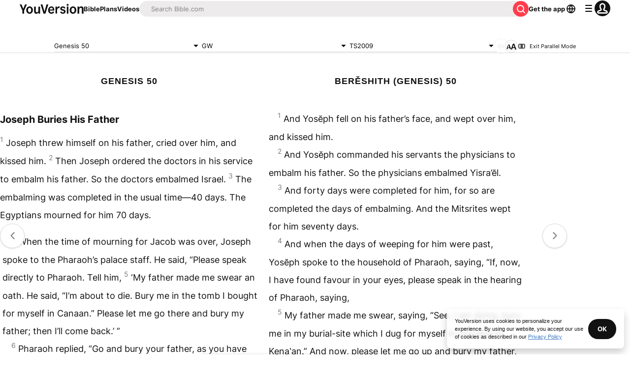

--- FILE ---
content_type: text/javascript; charset=utf-8
request_url: https://app.link/_r?sdk=web2.86.5&branch_key=key_live_jpmoQCKshT4dmEI1OZyuGmlmjffQNTlA&callback=branch_callback__0
body_size: 70
content:
/**/ typeof branch_callback__0 === 'function' && branch_callback__0("1546309099647771083");